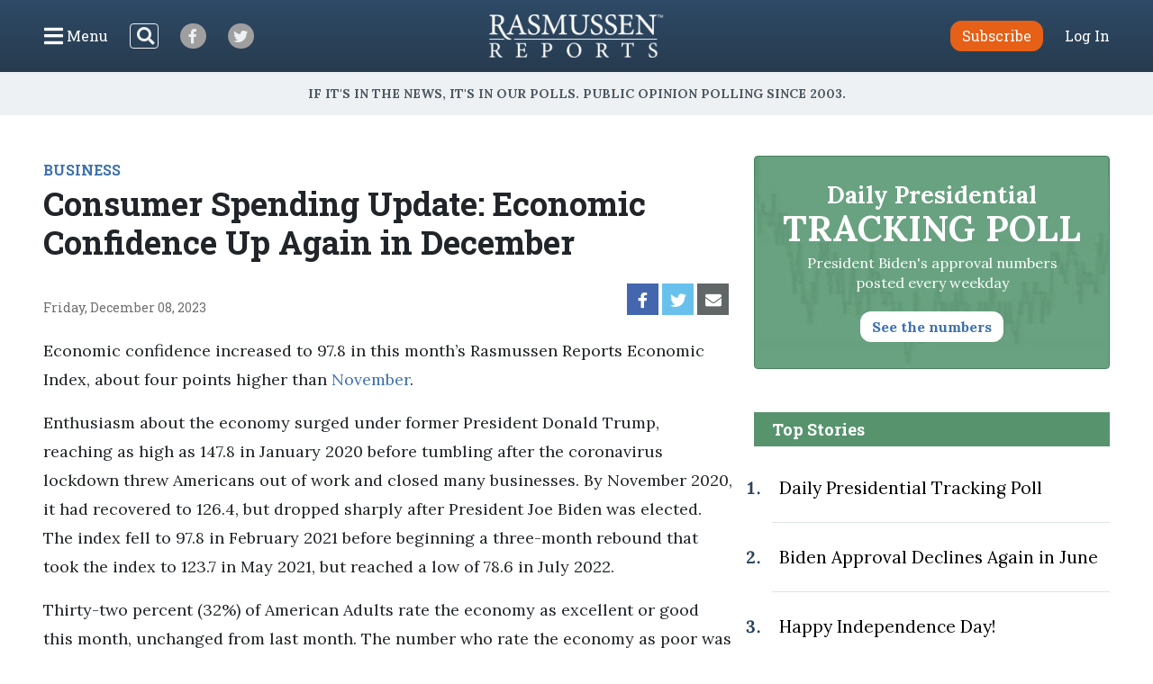

--- FILE ---
content_type: application/javascript; charset=UTF-8
request_url: https://www.zergnet.com/output.js?id=68675&time=1765576362372&sc=1&callback=json8983653
body_size: 1614
content:
json8983653("<div class='zerghead'><span class='zergheader'>From the Web<\/span><a href=\"https:\/\/www.zergnet.com\/privacy-widget\" target=\"_blank\" class='zergattribution'>Sponsored By ZergNet<\/a><\/div>\r\n<div class=\"zerglayoutcl\"><div class=\"zergrow\">\n\t\t\t<div class=\"zergentity\">\n\t\t\t\t<a href=\"https:\/\/www.zergnet.com\/i\/8692147\/92792\/0\/0\/0\/1\" target=\"_blank\" class=\"zergimg\" rel=\"nofollow\">\n\t\t\t\t\t<img loading=\"lazy\" src=\"https:\/\/img4.zergnet.com\/8692147_300.jpg\" nopin=\"true\" data-pin-no-hover=\"true\" >\n\t\t\t\t<\/a>\n\t\t\t\t<div class=\"zergheadline\">\n\t\t\t\t\t<a href=\"https:\/\/www.zergnet.com\/i\/8692147\/92792\/0\/0\/0\/1\" target=\"_blank\"  rel=\"nofollow\">The Most Outrageous Outfits Farrah Fawcett Ever Wore<\/a>\n\t\t\t\t<\/div>\n\t\t\t<\/div>\n\t\t\t<div class=\"zergentity\">\n\t\t\t\t<a href=\"https:\/\/www.zergnet.com\/i\/8662886\/92792\/0\/0\/0\/2\" target=\"_blank\" class=\"zergimg\" rel=\"nofollow\">\n\t\t\t\t\t<img loading=\"lazy\" src=\"https:\/\/img5.zergnet.com\/8662886_300.jpg\" nopin=\"true\" data-pin-no-hover=\"true\" >\n\t\t\t\t<\/a>\n\t\t\t\t<div class=\"zergheadline\">\n\t\t\t\t\t<a href=\"https:\/\/www.zergnet.com\/i\/8662886\/92792\/0\/0\/0\/2\" target=\"_blank\"  rel=\"nofollow\">No One Can Hide The Truth About Barron Trump Anymore<\/a>\n\t\t\t\t<\/div>\n\t\t\t<\/div>\n\t\t\t<div class=\"zergentity\">\n\t\t\t\t<a href=\"https:\/\/www.zergnet.com\/i\/8682002\/92792\/0\/0\/0\/3\" target=\"_blank\" class=\"zergimg\" rel=\"nofollow\">\n\t\t\t\t\t<img loading=\"lazy\" src=\"https:\/\/img5.zergnet.com\/8682002_300.jpg\" nopin=\"true\" data-pin-no-hover=\"true\" >\n\t\t\t\t<\/a>\n\t\t\t\t<div class=\"zergheadline\">\n\t\t\t\t\t<a href=\"https:\/\/www.zergnet.com\/i\/8682002\/92792\/0\/0\/0\/3\" target=\"_blank\"  rel=\"nofollow\">Kristi Noem&#039;s Killer Legs Couldn&#039;t Save This Tasteless Outfit<\/a>\n\t\t\t\t<\/div>\n\t\t\t<\/div>\n\t\t\t<div class=\"zergentity\">\n\t\t\t\t<a href=\"https:\/\/www.zergnet.com\/i\/8695572\/92792\/0\/0\/0\/4\" target=\"_blank\" class=\"zergimg\" rel=\"nofollow\">\n\t\t\t\t\t<img loading=\"lazy\" src=\"https:\/\/img1.zergnet.com\/8695572_300.jpg\" nopin=\"true\" data-pin-no-hover=\"true\" >\n\t\t\t\t<\/a>\n\t\t\t\t<div class=\"zergheadline\">\n\t\t\t\t\t<a href=\"https:\/\/www.zergnet.com\/i\/8695572\/92792\/0\/0\/0\/4\" target=\"_blank\"  rel=\"nofollow\">We&#039;re Still Sad Over The Tragic Murders Of These Acting Stars<\/a>\n\t\t\t\t<\/div>\n\t\t\t<\/div>\n\t\t\t<div class=\"zergentity\">\n\t\t\t\t<a href=\"https:\/\/www.zergnet.com\/i\/8472583\/92792\/0\/0\/0\/5\" target=\"_blank\" class=\"zergimg\" rel=\"nofollow\">\n\t\t\t\t\t<img loading=\"lazy\" src=\"https:\/\/img4.zergnet.com\/8472583_300.jpg\" nopin=\"true\" data-pin-no-hover=\"true\" >\n\t\t\t\t<\/a>\n\t\t\t\t<div class=\"zergheadline\">\n\t\t\t\t\t<a href=\"https:\/\/www.zergnet.com\/i\/8472583\/92792\/0\/0\/0\/5\" target=\"_blank\"  rel=\"nofollow\">Something Very Strange Happens When You Stop Wearing Underwear<\/a>\n\t\t\t\t<\/div>\n\t\t\t<\/div>\n\t\t\t<div class=\"zergentity\">\n\t\t\t\t<a href=\"https:\/\/www.zergnet.com\/i\/8692614\/92792\/0\/0\/0\/6\" target=\"_blank\" class=\"zergimg\" rel=\"nofollow\">\n\t\t\t\t\t<img loading=\"lazy\" src=\"https:\/\/img5.zergnet.com\/8692614_300.jpg\" nopin=\"true\" data-pin-no-hover=\"true\" >\n\t\t\t\t<\/a>\n\t\t\t\t<div class=\"zergheadline\">\n\t\t\t\t\t<a href=\"https:\/\/www.zergnet.com\/i\/8692614\/92792\/0\/0\/0\/6\" target=\"_blank\"  rel=\"nofollow\">Kaitlan Collins&#039; Inappropriate Gala Outfit Is Haunting<\/a>\n\t\t\t\t<\/div>\n\t\t\t<\/div>\n\t\t\t<div class=\"zergentity\">\n\t\t\t\t<a href=\"https:\/\/www.zergnet.com\/i\/8343342\/92792\/0\/0\/0\/7\" target=\"_blank\" class=\"zergimg\" rel=\"nofollow\">\n\t\t\t\t\t<img loading=\"lazy\" src=\"https:\/\/img5.zergnet.com\/8343342_300.jpg\" nopin=\"true\" data-pin-no-hover=\"true\" >\n\t\t\t\t<\/a>\n\t\t\t\t<div class=\"zergheadline\">\n\t\t\t\t\t<a href=\"https:\/\/www.zergnet.com\/i\/8343342\/92792\/0\/0\/0\/7\" target=\"_blank\"  rel=\"nofollow\">Tragic Details About David Bromstad That Make Our Stomachs Turn<\/a>\n\t\t\t\t<\/div>\n\t\t\t<\/div>\n\t\t\t<div class=\"zergentity\">\n\t\t\t\t<a href=\"https:\/\/www.zergnet.com\/i\/8588067\/92792\/0\/0\/0\/8\" target=\"_blank\" class=\"zergimg\" rel=\"nofollow\">\n\t\t\t\t\t<img loading=\"lazy\" src=\"https:\/\/img4.zergnet.com\/8588067_300.jpg\" nopin=\"true\" data-pin-no-hover=\"true\" >\n\t\t\t\t<\/a>\n\t\t\t\t<div class=\"zergheadline\">\n\t\t\t\t\t<a href=\"https:\/\/www.zergnet.com\/i\/8588067\/92792\/0\/0\/0\/8\" target=\"_blank\"  rel=\"nofollow\">These Stars Will Remain In Prison For The Rest Of Their Lives<\/a>\n\t\t\t\t<\/div>\n\t\t\t<\/div><\/div><\/div><div style=\"clear: both\"><\/div><style type='text\/css'>#zergnet-widget-68675 .zerglayoutcl {\r\nwidth: 100%;\r\n}\r\n\r\n#zergnet-widget-68675 .zergentity {\r\nfloat: left;\r\nwidth: 32%;\r\nmargin-bottom: 10px;\r\nmargin-left: 2%;\r\noverflow: hidden;\r\n}\r\n\r\n#zergnet-widget-68675 .zergentity:nth-of-type(n+7) {display: none;}\r\n\r\n#zergnet-widget-68675 .zergentity:nth-of-type(3n+1) {\r\nclear: left;\r\nmargin-left: 0;\r\n}\r\n\r\n#zergnet-widget-68675 .zerghead {\r\ndisplay: block;\r\npadding-bottom: 6px;\r\nmargin-bottom: 10px;\r\nline-height: 20px;\r\nborder-bottom: 4px solid #bbc5ce;\r\n}\r\n\r\n#zergnet-widget-68675 .zerghead::after {\r\ndisplay: block;\r\ncontent: \"\";\r\nclear: both;\r\n}\r\n\r\n#zergnet-widget-68675 .zergheader {\r\nfloat: left;\r\ncolor: #31506f;\r\nfont-size: 20px;\r\nfont-weight: 400;\r\nfont-family: Georgia, serif;\r\n}\r\n\r\n#zergnet-widget-68675 .zergattribution {\r\nfloat: right;\r\npadding-top: 1px;\r\ncolor: #999;\r\nfont-size: 12px;\r\nfont-weight: normal;\r\nfont-family: sans-serif;\r\ntext-decoration: none;\r\n}\r\n\r\n#zergnet-widget-68675 .zergheadline {\r\nwidth: 100%;\r\nmargin-top: 6px;\r\ntext-align: left;\r\nline-height: 18px;\r\n}\r\n \r\n#zergnet-widget-68675 .zergheadline a {\r\n\/\/color: #3e72ae;\r\ncolor: #000;\r\nfont-size: 16px;\r\nfont-weight: 600;\r\nfont-family: verdana,arial,sans-serif;\r\ntext-decoration: none;\r\n}\r\n\r\n#zergnet-widget-68675 .zergheadline a:hover {\r\ncolor: #a3c9e7;\r\n}\r\n\r\n#zergnet-widget-68675 .zergentity img {\r\ndisplay: block;\r\nwidth: 100%;\r\nheight: auto;\r\naspect-ratio: 1\/1;\r\n}\r\n\r\n@media (max-width: 600px) {\r\n#zergnet-widget-68675 .zergentity {width: 48%; margin-left: 4%;}\r\n#zergnet-widget-68675 .zergentity:nth-of-type(3n+1) {clear: none; margin-left: 4%;}\r\n#zergnet-widget-68675 .zergentity:nth-of-type(2n+1) {clear: left; margin-left: 0;}\r\n#zergnet-widget-68675 .zergentity:nth-of-type(n+7) {display: block;}\r\n}<\/style>",[2255017973,629293608,3239941071,2285945755,843082704,106823522,1265044266,247546925])